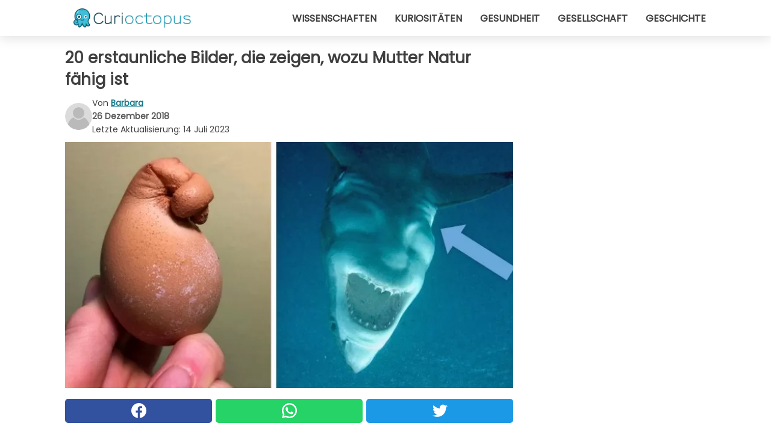

--- FILE ---
content_type: text/html; charset=utf-8
request_url: https://www.curioctopus.de/read/19576/20-erstaunliche-bilder-die-zeigen-wozu-mutter-natur-fahig-ist
body_size: 13975
content:
<!DOCTYPE html>
<html lang="de">
<head>
<meta http-equiv="Content-Type" content="text/html; charset=utf-8" />
<meta name="viewport" content="width=device-width, initial-scale=1.0">
<meta name="title" content="20 erstaunliche Bilder, die zeigen, wozu Mutter Natur fähig ist" />
<meta name="description" content="Niemand kann behaupten, 100% der Natur zu kennen. Wir leben in einer Welt in ständiger Evolution, in der Tiere und Pflanzen bereit sind, das zu verändern, was wir bisher als Norm betrachteten. Dies&#8230;" />
<meta property="og:description" content="Niemand kann behaupten, 100% der Natur zu kennen. Wir leben in einer Welt in ständiger Evolution, in der Tiere und Pflanzen bereit sind, das zu verändern, was wir bisher als Norm betrachteten. Dies&#8230;" />
<meta property="og:image" content="https://img.wtvideo.com/images/original/19576.jpg?v=1" />
<meta property="og:image:width" content="728" />
<meta property="og:image:height" content="400" />
<meta property="og:image:type" content="image/jpeg" />
<meta property="og:image:alt" content="20 erstaunliche Bilder, die zeigen, wozu Mutter Natur fähig ist" />
<meta name="twitter:card" content="summary_large_image" />
<meta name="twitter:title" content="20 erstaunliche Bilder, die zeigen, wozu Mutter Natur fähig ist" />
<meta name="twitter:description" content="Niemand kann behaupten, 100% der Natur zu kennen. Wir leben in einer Welt in ständiger Evolution, in der Tiere und Pflanzen bereit sind, das zu verändern, was wir bisher als Norm betrachteten. Dies&#8230;" />
<meta name="twitter:image" content="https://img.wtvideo.com/images/original/19576.jpg?v=1" />
<meta name="twitter:image:alt" content="20 erstaunliche Bilder, die zeigen, wozu Mutter Natur fähig ist" />
<meta property="og:type" content="article" />
<meta property="og:title" content="20 erstaunliche Bilder, die zeigen, wozu Mutter Natur fähig ist" />
<meta property="og:url" content="https://www.curioctopus.de/read/19576/20-erstaunliche-bilder-die-zeigen-wozu-mutter-natur-fahig-ist" />
<meta property="article:published_time" content="2018-12-26T09:00:00+00:00" />
<meta property="article:modified_time" content="2023-07-14T08:19:25+00:00" />
<meta property="article:publisher" content="https://www.facebook.com/Curioctopusde-503571013125286/" />
<meta property="article:author" content="Barbara" />
<link rel="canonical" href="https://www.curioctopus.de/read/19576/20-erstaunliche-bilder-die-zeigen-wozu-mutter-natur-fahig-ist" />
<link rel="alternate" hreflang="de" href="https://www.curioctopus.de/read/19576/20-erstaunliche-bilder-die-zeigen-wozu-mutter-natur-fahig-ist" />
<link rel="alternate" hreflang="it" href="https://www.curioctopus.it/read/19576/20-immagini-sorprendenti-che-mostrano-cio-di-cui-e-capace-madre-natura" />
<link rel="alternate" hreflang="nl" href="https://www.curioctopus.nl/read/19576/op-deze-20-plaatjes-zie-je-tot-welke-verrassingen-moeder-natuur-allemaal-in-staat-is" />
<link rel="alternate" hreflang="fr" href="https://www.curioctopus.fr/read/19576/20-images-etonnantes-qui-montrent-ce-dont-mere-nature-est-capable" />
<title>20 erstaunliche Bilder, die zeigen, wozu Mutter Natur fähig ist - Curioctopus.de</title>
<meta name="theme-color" content="#14798a">
<link rel="preload" as="font" href="https://cdn1.wtvideo.com/fonts/Poppins-latin.ttf" crossorigin>
<link rel="preload" as="font" href="https://cdn1.wtvideo.com/fonts/OpenSans-latin.ttf" crossorigin>
<link rel="preload" href="https://cdn1.wtvideo.com/css/main_new.min.css?v=2.7.3" as="style">
<link rel="stylesheet" href="https://cdn1.wtvideo.com/css/main_new.min.css?v=2.7.3">
<link rel="image_src" href="https://img.wtvideo.com/images/logo_9-s.png" />
<link rel="alternate" type="application/rss+xml" title="Curioctopus RSS Feed" href="https://www.curioctopus.de/feed/" />
<link rel="icon" href="https://img.wtvideo.com/images/favicon_cu.ico" />
<meta property="og:site_name" content="Curioctopus.de" />
<meta property="og:locale" content="de" />
<meta name="robots" content="max-image-preview:large">
<link rel="preconnect" href="https://cmp.inmobi.com" crossorigin />
<script type="delay" async=true>
(function() {
var host = window.location.hostname;
var element = document.createElement('script');
var firstScript = document.getElementsByTagName('script')[0];
var url = 'https://cmp.inmobi.com'
.concat('/choice/', 'X6HC_NQYG1mgp', '/', host, '/choice.js?tag_version=V3');
var uspTries = 0;
var uspTriesLimit = 3;
element.async = true;
element.type = 'text/javascript';
element.src = url;
firstScript.parentNode.insertBefore(element, firstScript);
function makeStub() {
var TCF_LOCATOR_NAME = '__tcfapiLocator';
var queue = [];
var win = window;
var cmpFrame;
function addFrame() {
var doc = win.document;
var otherCMP = !!(win.frames[TCF_LOCATOR_NAME]);
if (!otherCMP) {
if (doc.body) {
var iframe = doc.createElement('iframe');
iframe.style.cssText = 'display:none';
iframe.name = TCF_LOCATOR_NAME;
doc.body.appendChild(iframe);
} else {
setTimeout(addFrame, 5);
}
}
return !otherCMP;
}
function tcfAPIHandler() {
var gdprApplies;
var args = arguments;
if (!args.length) {
return queue;
} else if (args[0] === 'setGdprApplies') {
if (
args.length > 3 &&
args[2] === 2 &&
typeof args[3] === 'boolean'
) {
gdprApplies = args[3];
if (typeof args[2] === 'function') {
args[2]('set', true);
}
}
} else if (args[0] === 'ping') {
var retr = {
gdprApplies: gdprApplies,
cmpLoaded: false,
cmpStatus: 'stub'
};
if (typeof args[2] === 'function') {
args[2](retr);
}
} else {
if(args[0] === 'init' && typeof args[3] === 'object') {
args[3] = Object.assign(args[3], { tag_version: 'V3' });
}
queue.push(args);
}
}
function postMessageEventHandler(event) {
var msgIsString = typeof event.data === 'string';
var json = {};
try {
if (msgIsString) {
json = JSON.parse(event.data);
} else {
json = event.data;
}
} catch (ignore) {}
var payload = json.__tcfapiCall;
if (payload) {
window.__tcfapi(
payload.command,
payload.version,
function(retValue, success) {
var returnMsg = {
__tcfapiReturn: {
returnValue: retValue,
success: success,
callId: payload.callId
}
};
if (msgIsString) {
returnMsg = JSON.stringify(returnMsg);
}
if (event && event.source && event.source.postMessage) {
event.source.postMessage(returnMsg, '*');
}
},
payload.parameter
);
}
}
while (win) {
try {
if (win.frames[TCF_LOCATOR_NAME]) {
cmpFrame = win;
break;
}
} catch (ignore) {}
if (win === window.top) {
break;
}
win = win.parent;
}
if (!cmpFrame) {
addFrame();
win.__tcfapi = tcfAPIHandler;
win.addEventListener('message', postMessageEventHandler, false);
}
};
makeStub();
var uspStubFunction = function() {
var arg = arguments;
if (typeof window.__uspapi !== uspStubFunction) {
setTimeout(function() {
if (typeof window.__uspapi !== 'undefined') {
window.__uspapi.apply(window.__uspapi, arg);
}
}, 500);
}
};
var checkIfUspIsReady = function() {
uspTries++;
if (window.__uspapi === uspStubFunction && uspTries < uspTriesLimit) {
console.warn('USP is not accessible');
} else {
clearInterval(uspInterval);
}
};
if (typeof window.__uspapi === 'undefined') {
window.__uspapi = uspStubFunction;
var uspInterval = setInterval(checkIfUspIsReady, 6000);
}
})();
</script>
<script async delay="https://www.googletagmanager.com/gtag/js?id=G-567B9Q0YDE"></script>
<script type="delay">
window.dataLayer = window.dataLayer || [];
function gtag(){dataLayer.push(arguments);}
gtag('js', new Date());
gtag('config', 'G-567B9Q0YDE');
gtag('event', 'Web page view', {
'event_category': 'Page View',
'event_label': window.location.pathname,
'event_value': 1
});
</script>
<script delay="https://cdn.onesignal.com/sdks/OneSignalSDK.js" defer></script>
<script type="delay">
window.OneSignal = window.OneSignal || [];
OneSignal.push(function() {
OneSignal.init({
appId: "f6a505e5-aaca-4d98-b0ec-eef32e220995",
});
});
</script>
<script type="application/ld+json">
{"@context":"https://schema.org","@type":"NewsArticle","inLanguage":"de_DE","headline":"20 erstaunliche Bilder, die zeigen, wozu Mutter Natur f\u00e4hig ist","keywords":["Tiere","Kurios","Natur"],"description":"Niemand kann behaupten, 100% der Natur zu kennen. Wir leben in einer Welt in st\u00e4ndiger Evolution, in der Tiere und Pflanzen bereit sind, das zu ver\u00e4ndern, was wir bisher als &quot;Norm&quot; betrachteten. Dies f\u00fchrt zu\u00a0neuen bizarren Ausnahmen. Deshalb ist die Natur so \u00fcberraschend und gleichzeitig unverst\u00e4ndlich! Was wir Ihnen zeigen werden, sind 20 spektakul\u00e4re Bilder, die Ihnen eine weitere unbekannte Seite von Mutter Natur zeigen werden. ","articleBody":"1. Ein sch\u00f6nes Exemplar von &quot;Schmetterlingsglasfl\u00fcgeln&quot;. 2. Die Mottenorchidee hat sch\u00f6ne Farbt\u00f6ne. 3. Ziegen in Marokko haben gelernt, auf B\u00e4ume zu klettern, um ihre Fr\u00fcchte zu essen. 4. Haie haben Eier verschiedener Formen. Dies ist ein Beispiel. 5. Eine gefrorene Blase! 6. In dieser Muschel wurde eine kleine Krabbe gefunden. 7. Das Einweichen des Eies in Essig f\u00fcr etwa zwei Tage wird diese Ergebnisse liefern! 8. Ein sehr seltsames H\u00fchnerei. In der Regel f\u00fchrt Stress oder Krankheit dazu, dass die Hennen Eier mit anderen Formen oder Pigmentierungen als \u00fcblich legen. 9. Eine Insel auf den Bahamas ist von Wildschweinen bewohnt, weshalb sie Pig Beach genannt wird. 10. Eine Eidechse mit einer wirklich seltsamen Form. 11. Dinoflagellate sind ein besonderer Seetang, der dem Meer der Malediven diesen Effekt verleiht. 12. Im Amazonasgebiet trinken Schmetterlinge und andere Insekten die Tr\u00e4nen von Kaimanen und Schildkr\u00f6ten... 13. Kannst du das fiese Gesicht auf dem Bauch dieses Haies sehen? 14. Eine andere Art von Haieiern... 15. So sieht ein gekochtes Pinguin-Ei aus. 16. Wer sagt, dass Krabben nicht s\u00fc\u00df sind? 17. Diese H\u00fchnerart, die als &quot;Indonesisches schwarzes Huhn&quot; bekannt ist, bleibt v\u00f6llig schwarz. 18. Okenite sind Mineralien, die Kristalle bilden, die so zart sind, dass sie wie Wattekugeln aussehen. 19. &quot;Eishaar&quot; ist ein Ph\u00e4nomen, das sich an Baumst\u00e4mmen in Gegenwart bestimmter Pilze bildet. 20. Eine seltsame Pigmentierung in den H\u00fchnereiern, die wahrscheinlich auf Stress zur\u00fcckzuf\u00fchren ist. Welches dieser Bilder hat dich am meisten &uuml;berrascht? Lasst es uns in den Kommentaren wissen!","url":"https://www.curioctopus.de/read/19576/20-erstaunliche-bilder-die-zeigen-wozu-mutter-natur-fahig-ist","datePublished":"2018-12-26T09:00:00+00:00","dateModified":"2023-07-14T08:19:25+00:00","mainEntityOfPage":{"@type":"WebPage","@id":"https://www.curioctopus.de/read/19576/20-erstaunliche-bilder-die-zeigen-wozu-mutter-natur-fahig-ist"},"image":{"@type":"ImageObject","url":"https://img.wtvideo.com/images/original/19576.jpg?v=1","name":"20 erstaunliche Bilder, die zeigen, wozu Mutter Natur f\u00e4hig ist","caption":"20 erstaunliche Bilder, die zeigen, wozu Mutter Natur f\u00e4hig ist","author":{"@type":"Person","name":"Barbara"},"width":"728","height":"400"},"author":{"@type":"Person","@id":"https://www.curioctopus.de/author/barbara","name":"Barbara","url":"https://www.curioctopus.de/author/barbara"},"publisher":{"@type":"NewsMediaOrganization ","name":"Curioctopus","url":"https://www.curioctopus.de","logo":{"@type":"ImageObject","url":"https://img.wtvideo.com/images/logo_9-s.png"},"sameAs":["https://www.facebook.com/Curioctopusde-503571013125286/"],"correctionsPolicy":"https://www.curioctopus.de/correction-policy","verificationFactCheckingPolicy":"https://www.curioctopus.de/fact-check-policy","publishingPrinciples":"https://www.curioctopus.de/editorial","ownershipFundingInfo":"https://www.curioctopus.de/ownership"}} </script>
<script type="application/ld+json">
[{"@context":"https://schema.org","@type":"BreadcrumbList","itemListElement":[{"@type":"ListItem","position":1,"name":"HOME","item":"https://www.curioctopus.de"},{"@type":"ListItem","position":2,"name":"Tiere","item":"https://www.curioctopus.de/kategorie/tiere"},{"@type":"ListItem","position":3,"name":"20 erstaunliche Bilder, die zeigen, wozu Mutter Natur f\u00e4hig ist"}]},{"@context":"https://schema.org","@type":"BreadcrumbList","itemListElement":[{"@type":"ListItem","position":1,"name":"HOME","item":"https://www.curioctopus.de"},{"@type":"ListItem","position":2,"name":"Kurios","item":"https://www.curioctopus.de/kategorie/kurios"},{"@type":"ListItem","position":3,"name":"20 erstaunliche Bilder, die zeigen, wozu Mutter Natur f\u00e4hig ist"}]},{"@context":"https://schema.org","@type":"BreadcrumbList","itemListElement":[{"@type":"ListItem","position":1,"name":"HOME","item":"https://www.curioctopus.de"},{"@type":"ListItem","position":2,"name":"Natur","item":"https://www.curioctopus.de/kategorie/natur"},{"@type":"ListItem","position":3,"name":"20 erstaunliche Bilder, die zeigen, wozu Mutter Natur f\u00e4hig ist"}]}] </script>
</head>
<body class="theme-curio">
<div id="scroll-progress-bar"></div>
<script>
function runScripts(){for(var e=document.querySelectorAll("script"),t=0;t<e.length;t++){var r=e[t];if("delay"==r.getAttribute("type"))try{var a=document.createElement("script");a.type="text/javascript",a.text=r.text,document.head.appendChild(a),r.parentNode&&r.parentNode.removeChild(r)}catch(n){console.error(n)}else if(r.hasAttribute("delay"))try{r.src=r.getAttribute("delay")}catch(i){console.error(i)}}for(var c=document.querySelectorAll("iframe[delay]"),t=0;t<c.length;t++)try{var o=c[t];o.src=o.getAttribute("delay")}catch(l){console.error(l)}}document.addEventListener("DOMContentLoaded",function(){if(window.setTimeout){var e=["click","keydown","scroll"],t=setTimeout(runScripts,3500);function r(){runScripts(),clearTimeout(t);for(var a=0;a<e.length;a++){var n=e[a];window.removeEventListener(n,r,{passive:!0})}}for(var a=0;a<e.length;a++){var n=e[a];window.addEventListener(n,r,{passive:!0})}}else runScripts()});
</script>
<script>
function displayMenu(){document.getElementById("menu-aside").classList.toggle("show"),document.getElementById("menu-aside-toggler").classList.toggle("show")}
</script>
<nav>
<div class="column-layout pad">
<div class="content">
<button id="menu-aside-toggler" class="" onclick="displayMenu()" aria-label="Toggle categories menu">
<svg data-toggle="close" tabindex="-1" width="20" height="17" viewBox="0 0 20 17" fill="none" xmlns="http://www.w3.org/2000/svg">
<svg width="20" height="17" viewBox="0 0 20 17" fill="none" xmlns="http://www.w3.org/2000/svg">
<path d="M18.4673 2.90325C19.1701 2.2395 19.1701 1.16156 18.4673 0.497813C17.7645 -0.165938 16.6231 -0.165938 15.9203 0.497813L10 6.09456L4.07403 0.503123C3.37123 -0.160628 2.22989 -0.160628 1.5271 0.503123C0.824301 1.16687 0.824301 2.24481 1.5271 2.90856L7.45307 8.5L1.53272 14.0967C0.829923 14.7605 0.829923 15.8384 1.53272 16.5022C2.23551 17.1659 3.37685 17.1659 4.07965 16.5022L10 10.9054L15.926 16.4969C16.6288 17.1606 17.7701 17.1606 18.4729 16.4969C19.1757 15.8331 19.1757 14.7552 18.4729 14.0914L12.5469 8.5L18.4673 2.90325Z" fill="#3F3F3F"/>
</svg>
</svg>
<svg data-toggle="open" width="20" height="17" viewBox="0 0 20 17" fill="none" xmlns="http://www.w3.org/2000/svg">
<rect width="20" height="3" fill="#3F3F3F"/>
<rect y="7" width="20" height="3" fill="#3F3F3F"/>
<rect y="14" width="20" height="3" fill="#3F3F3F"/>
</svg>
</button>
<div id="menu-aside" class="categories-mobile">
<ul>
<li class="">
<a href="/section/wissenschaften">Wissenschaften</a>
</li>
<li class="">
<a href="/section/kuriositaten">Kuriositäten</a>
</li>
<li class="">
<a href="/section/gesundheit">Gesundheit</a>
</li>
<li class="">
<a href="/section/gesellschaft">Gesellschaft</a>
</li>
<li class="">
<a href="/section/geschichte">Geschichte</a>
</li>
</ul>
</div>
<a class="logo-img" href="/">
<img width="194" height="32" src="https://img.wtvideo.com/images/logo_9-s.png" alt="logo">
</a>
<ul class="categories">
<li class="cat">
<a href="/section/wissenschaften">Wissenschaften</a>
</li>
<li class="cat">
<a href="/section/kuriositaten">Kuriositäten</a>
</li>
<li class="cat">
<a href="/section/gesundheit">Gesundheit</a>
</li>
<li class="cat">
<a href="/section/gesellschaft">Gesellschaft</a>
</li>
<li class="cat">
<a href="/section/geschichte">Geschichte</a>
</li>
</ul>
</div>
</div>
</nav>
<main>
<div class="column-layout">
<div class="content">
<div class="left-column">
<div id="articles-wrapper">
<article data-idx="-1">
<h1 class="main-title">20 erstaunliche Bilder, die zeigen, wozu Mutter Natur fähig ist</h1>
<div class="info">
<svg class="author-img" width="75" height="75" viewBox="0 0 24 24" fill="none" xmlns="http://www.w3.org/2000/svg">
<path d="M24 12C24 18.6274 18.6274 24 12 24C5.37258 24 0 18.6274 0 12C0 5.37258 5.37258 0 12 0C18.6274 0 24 5.37258 24 12Z" fill="#DBDBDB"></path>
<path d="M2.51635 19.3535C3.41348 14.9369 7.31851 11.6128 11.9999 11.6128C16.6814 11.6128 20.5865 14.9369 21.4835 19.3536C19.2882 22.1808 15.8565 24 12 24C8.14339 24 4.71169 22.1807 2.51635 19.3535Z" fill="#BABABA"></path>
<path d="M18 9C18 12.3137 15.3137 15 12 15C8.68627 15 5.99998 12.3137 5.99998 9C5.99998 5.68629 8.68627 3 12 3C15.3137 3 18 5.68629 18 9Z" fill="#DBDBDB"></path>
<path d="M17.0323 8.90311C17.0323 11.6823 14.7792 13.9354 12 13.9354C9.22077 13.9354 6.96775 11.6823 6.96775 8.90311C6.96775 6.12387 9.22077 3.87085 12 3.87085C14.7792 3.87085 17.0323 6.12387 17.0323 8.90311Z" fill="#BABABA"></path>
</svg>
<div class="author">
<span class="from">von</span>&#160;<a class="author-name" href="/author/barbara">Barbara</a>
<div style="display: flex; flex-wrap: wrap; flex-direction: column;">
<p class="date">26 Dezember 2018</p>
<p style="margin: 0;">Letzte Aktualisierung: <span>14 Juli 2023</span></p>
</div>
</div>
</div>
<div class="img-wrapper">
<img src="https://img.wtvideo.com/images/original/19576.jpg?v=1" alt="20 erstaunliche Bilder, die zeigen, wozu Mutter Natur fähig ist" width="728" height="400">
</div>
<div>
<div class="social-share-container top">
<a 
class="social-share facebook"
href="https://www.facebook.com/sharer/sharer.php?u=https://www.curioctopus.de/read/19576/20-erstaunliche-bilder-die-zeigen-wozu-mutter-natur-fahig-ist"
target="_blank"
rel="noopener"
>
<svg viewBox="0 0 24 24" fill="none" xmlns="http://www.w3.org/2000/svg"><title>Share us on Facebook</title><g clip-path="url(#clip0_276_3019)"><path d="M12 0C5.373 0 0 5.373 0 12C0 18.016 4.432 22.984 10.206 23.852V15.18H7.237V12.026H10.206V9.927C10.206 6.452 11.899 4.927 14.787 4.927C16.17 4.927 16.902 5.03 17.248 5.076V7.829H15.278C14.052 7.829 13.624 8.992 13.624 10.302V12.026H17.217L16.73 15.18H13.624V23.877C19.481 23.083 24 18.075 24 12C24 5.373 18.627 0 12 0Z" fill="white"/></g><defs><clipPath id="clip0_276_3019"><rect width="24" height="24" fill="white"/></clipPath></defs></svg>
<span>Auf Facebook teilen</span>
</a>
<a
class="social-share whatsapp"
href="https://api.whatsapp.com/send?text=https://www.curioctopus.de/read/19576/20-erstaunliche-bilder-die-zeigen-wozu-mutter-natur-fahig-ist"
target="_blank"
rel="noopener"
>
<svg viewBox="0 0 20 20" fill="none" xmlns="http://www.w3.org/2000/svg"><title>Share us on WhatsApp</title><path d="M10.0117 0C4.50572 0 0.0234844 4.47837 0.0214844 9.98438C0.0204844 11.7444 0.481469 13.4626 1.35547 14.9766L0 20L5.23242 18.7637C6.69142 19.5597 8.33386 19.9775 10.0059 19.9785H10.0098C15.5148 19.9785 19.995 15.4991 19.998 9.99414C20 7.32514 18.9622 4.81573 17.0762 2.92773C15.1902 1.04073 12.6837 0.001 10.0117 0ZM10.0098 2C12.1458 2.001 14.1531 2.8338 15.6621 4.3418C17.1711 5.8518 18 7.85819 17.998 9.99219C17.996 14.3962 14.4138 17.9785 10.0078 17.9785C8.67481 17.9775 7.35441 17.6428 6.19141 17.0078L5.51758 16.6406L4.77344 16.8164L2.80469 17.2812L3.28516 15.4961L3.50195 14.6953L3.08789 13.9766C2.38989 12.7686 2.02048 11.3874 2.02148 9.98438C2.02348 5.58238 5.60677 2 10.0098 2ZM6.47656 5.375C6.30956 5.375 6.03955 5.4375 5.81055 5.6875C5.58155 5.9365 4.93555 6.53958 4.93555 7.76758C4.93555 8.99558 5.83008 10.1826 5.95508 10.3496C6.07908 10.5156 7.68175 13.1152 10.2188 14.1152C12.3268 14.9462 12.7549 14.7822 13.2129 14.7402C13.6709 14.6992 14.6904 14.1377 14.8984 13.5547C15.1064 12.9717 15.1069 12.4702 15.0449 12.3672C14.9829 12.2632 14.8164 12.2012 14.5664 12.0762C14.3174 11.9512 13.0903 11.3486 12.8613 11.2656C12.6323 11.1826 12.4648 11.1406 12.2988 11.3906C12.1328 11.6406 11.6558 12.2012 11.5098 12.3672C11.3638 12.5342 11.2188 12.5566 10.9688 12.4316C10.7188 12.3056 9.91494 12.0414 8.96094 11.1914C8.21894 10.5304 7.71827 9.71484 7.57227 9.46484C7.42727 9.21584 7.55859 9.07908 7.68359 8.95508C7.79559 8.84308 7.93164 8.66358 8.05664 8.51758C8.18064 8.37158 8.22364 8.26756 8.30664 8.10156C8.38964 7.93556 8.34716 7.78906 8.28516 7.66406C8.22316 7.53906 7.73763 6.3065 7.51562 5.8125C7.32862 5.3975 7.13113 5.38786 6.95312 5.38086C6.80813 5.37486 6.64256 5.375 6.47656 5.375Z" fill="white"/></svg>
</a>
<a
class="social-share twitter"
href="https://twitter.com/share?url=https://www.curioctopus.de/read/19576/20-erstaunliche-bilder-die-zeigen-wozu-mutter-natur-fahig-ist"
target="_blank"
rel="noopener"
>
<svg width="50" height="50" viewBox="0 0 24 24" fill="none" xmlns="http://www.w3.org/2000/svg"><title>Find us on Twitter</title><path d="M24 4.30078C23.1016 4.69922 22.1992 5 21.1992 5.10156C22.1992 4.5 23 3.5 23.3984 2.39844C22.3984 3 21.3984 3.39844 20.3008 3.60156C19.3008 2.60156 18 2 16.6016 2C13.8984 2 11.6992 4.19922 11.6992 6.89844C11.6992 7.30078 11.6992 7.69922 11.8008 8C7.69922 7.80078 4.10156 5.89844 1.69922 2.89844C1.19922 3.60156 1 4.5 1 5.39844C1 7.10156 1.89844 8.60156 3.19922 9.5C2.39844 9.39844 1.60156 9.19922 1 8.89844C1 8.89844 1 8.89844 1 9C1 11.3984 2.69922 13.3984 4.89844 13.8008C4.5 13.8984 4.10156 14 3.60156 14C3.30078 14 3 14 2.69922 13.8984C3.30078 15.8984 5.10156 17.3008 7.30078 17.3008C5.60156 18.6016 3.5 19.3984 1.19922 19.3984C0.800781 19.3984 0.398438 19.3984 0 19.3008C2.19922 20.6992 4.80078 21.5 7.5 21.5C16.6016 21.5 21.5 14 21.5 7.5C21.5 7.30078 21.5 7.10156 21.5 6.89844C22.5 6.19922 23.3008 5.30078 24 4.30078Z" fill="white"/></svg>
</a>
</div>
</div>
<p>Niemand kann behaupten, 100% der Natur zu kennen. Wir leben in einer Welt in ständiger Evolution, in der Tiere und Pflanzen bereit sind, das zu verändern, was wir bisher als "Norm" betrachteten. Dies führt zu neuen bizarren Ausnahmen. Deshalb ist die Natur so überraschend und gleichzeitig unverständlich! Was wir Ihnen zeigen werden, sind 20 spektakuläre Bilder, die Ihnen eine weitere unbekannte Seite von Mutter Natur zeigen werden. </p> <h2>1. Ein schönes Exemplar von "Schmetterlingsglasflügeln"</h2>
<div class="img-wrapper">
<img loading="lazy" src="https://img.wtvideo.com/images/article/list/19576_1.jpg?v=1" alt="1. Ein schönes Exemplar von &quot;Schmetterlingsglasflügeln&quot;" width="500" height="386" />
</div>
<p class="img-credit">
<small>
<span><a href="https://www.flickr.com/photos/e3000/1561440998" target="_blank" rel="nofollow noopener">Eddy Van 3000/Flickr</a></span>
</small>
</p>
<h2>2. Die Mottenorchidee hat schöne Farbtöne</h2>
<div class="img-wrapper">
<img loading="lazy" src="https://img.wtvideo.com/images/article/list/19576_2.jpg?v=1" alt="2. Die Mottenorchidee hat schöne Farbtöne" width="728" height="983" />
</div>
<p class="img-credit">
<small>
<span><a href="https://www.reddit.com/r/Pareidolia/comments/62e4t6/moth_orchid_looks_like_a_bird/" target="_blank" rel="nofollow noopener">mybustersword/Reddit</a></span>
</small>
</p>
<h2>3. Ziegen in Marokko haben gelernt, auf Bäume zu klettern, um ihre Früchte zu essen</h2>
<div class="img-wrapper">
<img loading="lazy" src="https://img.wtvideo.com/images/article/list/19576_3.jpg?v=1" alt="3. Ziegen in Marokko haben gelernt, auf Bäume zu klettern, um ihre Früchte zu essen" width="500" height="333" />
</div>
<p class="img-credit">
<small>
<span><a href="https://www.flickr.com/photos/xavier33300/9124156847" target="_blank" rel="nofollow noopener">www.twin-loc.fr/Flickr</a></span>
</small>
</p>
<h2>4. Haie haben Eier verschiedener Formen. Dies ist ein Beispiel</h2>
<div class="img-wrapper">
<img loading="lazy" src="https://img.wtvideo.com/images/article/list/19576_4.jpg?v=1" alt="4. Haie haben Eier verschiedener Formen. Dies ist ein Beispiel" width="500" height="333" />
</div>
<p class="img-credit">
<small>
<span><a href="https://www.flickr.com/photos/minicooper93402/4992055747" target="_blank" rel="nofollow noopener">devra/Flickr</a></span>
</small>
</p>
<h2>5. Eine gefrorene Blase!</h2>
<div class="img-wrapper">
<img loading="lazy" src="https://img.wtvideo.com/images/article/list/19576_5.jpg?v=1" alt="5. Eine gefrorene Blase!" width="728" height="485" />
</div>
<p class="img-credit">
<small>
<span><a href="https://pixabay.com/en/soap-bubbles-frozen-frost-2013986/" target="_blank" rel="nofollow noopener">Pixabay</a></span>
</small>
</p>
<h2>6. In dieser Muschel wurde eine kleine Krabbe gefunden</h2>
<div class="img-wrapper">
<img loading="lazy" src="https://img.wtvideo.com/images/article/list/19576_6.jpg?v=1" alt="6. In dieser Muschel wurde eine kleine Krabbe gefunden" width="728" height="970" />
</div>
<p class="img-credit">
<small>
<span><a href="https://www.reddit.com/r/mildlyinteresting/comments/4vcddt/my_mussel_contained_a_tiny_halfeaten_crab/" target="_blank" rel="nofollow noopener">jaredjeya/Reddit</a></span>
</small>
</p>
<h2>7. Das Einweichen des Eies in Essig für etwa zwei Tage wird diese Ergebnisse liefern!</h2>
<div class="img-wrapper">
<img loading="lazy" src="https://img.wtvideo.com/images/article/list/19576_7.jpg?v=1" alt="7. Das Einweichen des Eies in Essig für etwa zwei Tage wird diese Ergebnisse liefern!" width="433" height="431" />
</div>
<p class="img-credit">
<small>
<span><a href="https://www.reddit.com/r/WeirdEggs/comments/8eggmu/my_sister_started_a_farmette_in_iowa_and_likes_to/?utm_content=comments&utm_medium=browse&utm_source=reddit&utm_name=WeirdEggs" target="_blank" rel="nofollow noopener">fayepaige/Reddit</a></span>
</small>
</p>
<h2>8. Ein sehr seltsames Hühnerei. In der Regel führt Stress oder Krankheit dazu, dass die Hennen Eier mit anderen Formen oder Pigmentierungen als üblich legen</h2>
<div class="img-wrapper">
<img loading="lazy" src="https://img.wtvideo.com/images/article/list/19576_8.jpg?v=1" alt="8. Ein sehr seltsames Hühnerei. In der Regel führt Stress oder Krankheit dazu, dass die Hennen Eier mit anderen Formen oder Pigmentierungen als üblich legen" width="728" height="970" />
</div>
<p class="img-credit">
<small>
<span><a href="https://www.reddit.com/r/mildlyinteresting/comments/80y8cl/one_of_my_mothers_chickens_laid_an_egg_and_tied/" target="_blank" rel="nofollow noopener">chickenwrangler45/Reddit</a></span>
</small>
</p>
<h2>9. Eine Insel auf den Bahamas ist von Wildschweinen bewohnt, weshalb sie Pig Beach genannt wird</h2>
<div class="img-wrapper">
<img loading="lazy" src="https://img.wtvideo.com/images/article/list/19576_9.jpg?v=1" alt="9. Eine Insel auf den Bahamas ist von Wildschweinen bewohnt, weshalb sie Pig Beach genannt wird" width="728" height="487" />
</div>
<p class="img-credit">
<small>
<span><a href="https://www.pexels.com/photo/white-and-gray-bird-on-the-bag-of-brown-and-black-pig-swimming-on-the-beach-during-daytime-66258/" target="_blank" rel="nofollow noopener">Pexels</a></span>
</small>
</p>
<h2>10. Eine Eidechse mit einer wirklich seltsamen Form</h2>
<div class="img-wrapper">
<img loading="lazy" src="https://img.wtvideo.com/images/article/list/19576_10.jpg?v=1" alt="10. Eine Eidechse mit einer wirklich seltsamen Form" width="728" height="546" />
</div>
<p class="img-credit">
<small>
<span><a href="https://imgur.com/a/4wMQt" target="_blank" rel="nofollow noopener">Imgur</a></span>
</small>
</p>
<h2>11. Dinoflagellate sind ein besonderer Seetang, der dem Meer der Malediven diesen Effekt verleiht</h2>
<div class="media-wrapper no-quote embed " align="center" style="">
<blockquote class="instagram-media" data-instgrm-permalink="https://www.instagram.com/p/Bggr-HwnCQs/?utm_source=ig_embed&utm_medium=loading" data-instgrm-version="12" style=" background:#FFF; border:0; border-radius:3px; box-shadow:0 0 1px 0 rgba(0,0,0,0.5),0 1px 10px 0 rgba(0,0,0,0.15); margin: 1px; max-width:540px; min-width:326px; padding:0; width:99.375%; width:-webkit-calc(100% - 2px); width:calc(100% - 2px);"><div style="padding:16px;"> <a href="https://www.instagram.com/p/Bggr-HwnCQs/?utm_source=ig_embed&utm_medium=loading" style=" background:#FFFFFF; line-height:0; padding:0 0; text-align:center; text-decoration:none; width:100%;" target="_blank"> <div style=" display: flex; flex-direction: row; align-items: center;"> <div style="background-color: #F4F4F4; border-radius: 50%; flex-grow: 0; height: 40px; margin-right: 14px; width: 40px;"></div> <div style="display: flex; flex-direction: column; flex-grow: 1; justify-content: center;"> <div style=" background-color: #F4F4F4; border-radius: 4px; flex-grow: 0; height: 14px; margin-bottom: 6px; width: 100px;"></div> <div style=" background-color: #F4F4F4; border-radius: 4px; flex-grow: 0; height: 14px; width: 60px;"></div></div></div><div style="padding: 19% 0;"></div><div style="display:block; height:50px; margin:0 auto 12px; width:50px;"><svg width="50px" height="50px" viewBox="0 0 60 60" version="1.1" xmlns="https://www.w3.org/2000/svg" xmlns:xlink="https://www.w3.org/1999/xlink"><g stroke="none" stroke-width="1" fill="none" fill-rule="evenodd"><g transform="translate(-511.000000, -20.000000)" fill="#000000"><g><path d="M556.869,30.41 C554.814,30.41 553.148,32.076 553.148,34.131 C553.148,36.186 554.814,37.852 556.869,37.852 C558.924,37.852 560.59,36.186 560.59,34.131 C560.59,32.076 558.924,30.41 556.869,30.41 M541,60.657 C535.114,60.657 530.342,55.887 530.342,50 C530.342,44.114 535.114,39.342 541,39.342 C546.887,39.342 551.658,44.114 551.658,50 C551.658,55.887 546.887,60.657 541,60.657 M541,33.886 C532.1,33.886 524.886,41.1 524.886,50 C524.886,58.899 532.1,66.113 541,66.113 C549.9,66.113 557.115,58.899 557.115,50 C557.115,41.1 549.9,33.886 541,33.886 M565.378,62.101 C565.244,65.022 564.756,66.606 564.346,67.663 C563.803,69.06 563.154,70.057 562.106,71.106 C561.058,72.155 560.06,72.803 558.662,73.347 C557.607,73.757 556.021,74.244 553.102,74.378 C549.944,74.521 548.997,74.552 541,74.552 C533.003,74.552 532.056,74.521 528.898,74.378 C525.979,74.244 524.393,73.757 523.338,73.347 C521.94,72.803 520.942,72.155 519.894,71.106 C518.846,70.057 518.197,69.06 517.654,67.663 C517.244,66.606 516.755,65.022 516.623,62.101 C516.479,58.943 516.448,57.996 516.448,50 C516.448,42.003 516.479,41.056 516.623,37.899 C516.755,34.978 517.244,33.391 517.654,32.338 C518.197,30.938 518.846,29.942 519.894,28.894 C520.942,27.846 521.94,27.196 523.338,26.654 C524.393,26.244 525.979,25.756 528.898,25.623 C532.057,25.479 533.004,25.448 541,25.448 C548.997,25.448 549.943,25.479 553.102,25.623 C556.021,25.756 557.607,26.244 558.662,26.654 C560.06,27.196 561.058,27.846 562.106,28.894 C563.154,29.942 563.803,30.938 564.346,32.338 C564.756,33.391 565.244,34.978 565.378,37.899 C565.522,41.056 565.552,42.003 565.552,50 C565.552,57.996 565.522,58.943 565.378,62.101 M570.82,37.631 C570.674,34.438 570.167,32.258 569.425,30.349 C568.659,28.377 567.633,26.702 565.965,25.035 C564.297,23.368 562.623,22.342 560.652,21.575 C558.743,20.834 556.562,20.326 553.369,20.18 C550.169,20.033 549.148,20 541,20 C532.853,20 531.831,20.033 528.631,20.18 C525.438,20.326 523.257,20.834 521.349,21.575 C519.376,22.342 517.703,23.368 516.035,25.035 C514.368,26.702 513.342,28.377 512.574,30.349 C511.834,32.258 511.326,34.438 511.181,37.631 C511.035,40.831 511,41.851 511,50 C511,58.147 511.035,59.17 511.181,62.369 C511.326,65.562 511.834,67.743 512.574,69.651 C513.342,71.625 514.368,73.296 516.035,74.965 C517.703,76.634 519.376,77.658 521.349,78.425 C523.257,79.167 525.438,79.673 528.631,79.82 C531.831,79.965 532.853,80.001 541,80.001 C549.148,80.001 550.169,79.965 553.369,79.82 C556.562,79.673 558.743,79.167 560.652,78.425 C562.623,77.658 564.297,76.634 565.965,74.965 C567.633,73.296 568.659,71.625 569.425,69.651 C570.167,67.743 570.674,65.562 570.82,62.369 C570.966,59.17 571,58.147 571,50 C571,41.851 570.966,40.831 570.82,37.631"></path></g></g></g></svg></div><div style="padding-top: 8px;"> <div style=" color:#3897f0; font-family:Arial,sans-serif; font-size:14px; font-style:normal; font-weight:550; line-height:18px;"> Visualizza questo post su Instagram</div></div><div style="padding: 12.5% 0;"></div> <div style="display: flex; flex-direction: row; margin-bottom: 14px; align-items: center;"><div> <div style="background-color: #F4F4F4; border-radius: 50%; height: 12.5px; width: 12.5px; transform: translateX(0px) translateY(7px);"></div> <div style="background-color: #F4F4F4; height: 12.5px; transform: rotate(-45deg) translateX(3px) translateY(1px); width: 12.5px; flex-grow: 0; margin-right: 14px; margin-left: 2px;"></div> <div style="background-color: #F4F4F4; border-radius: 50%; height: 12.5px; width: 12.5px; transform: translateX(9px) translateY(-18px);"></div></div><div style="margin-left: 8px;"> <div style=" background-color: #F4F4F4; border-radius: 50%; flex-grow: 0; height: 20px; width: 20px;"></div> <div style=" width: 0; height: 0; border-top: 2px solid transparent; border-left: 6px solid #f4f4f4; border-bottom: 2px solid transparent; transform: translateX(16px) translateY(-4px) rotate(30deg)"></div></div><div style="margin-left: auto;"> <div style=" width: 0px; border-top: 8px solid #F4F4F4; border-right: 8px solid transparent; transform: translateY(16px);"></div> <div style=" background-color: #F4F4F4; flex-grow: 0; height: 12px; width: 16px; transform: translateY(-4px);"></div> <div style=" width: 0; height: 0; border-top: 8px solid #F4F4F4; border-left: 8px solid transparent; transform: translateY(-4px) translateX(8px);"></div></div></div> <div style="display: flex; flex-direction: column; flex-grow: 1; justify-content: center; margin-bottom: 24px;"> <div style=" background-color: #F4F4F4; border-radius: 4px; flex-grow: 0; height: 14px; margin-bottom: 6px; width: 224px;"></div> <div style=" background-color: #F4F4F4; border-radius: 4px; flex-grow: 0; height: 14px; width: 144px;"></div></div></a><p style=" color:#c9c8cd; font-family:Arial,sans-serif; font-size:14px; line-height:17px; margin-bottom:0; margin-top:8px; overflow:hidden; padding:8px 0 7px; text-align:center; text-overflow:ellipsis; white-space:nowrap;"><a href="https://www.instagram.com/p/Bggr-HwnCQs/?utm_source=ig_embed&utm_medium=loading" style=" color:#c9c8cd; font-family:Arial,sans-serif; font-size:14px; font-style:normal; font-weight:normal; line-height:17px; text-decoration:none;" target="_blank">Un post condiviso da Visit Maldives (@visitmaldives)</a> in data: <time style=" font-family:Arial,sans-serif; font-size:14px; line-height:17px;" datetime="2018-03-19T16:00:47+00:00">Mar 19, 2018 at 9:00 PDT</time></p></div></blockquote> </div>
<h2>12. Im Amazonasgebiet trinken Schmetterlinge und andere Insekten die Tränen von Kaimanen und Schildkröten...</h2>
<div class="img-wrapper">
<img loading="lazy" src="https://img.wtvideo.com/images/article/list/19576_12.jpg?v=1" alt="12. Im Amazonasgebiet trinken Schmetterlinge und andere Insekten die Tränen von Kaimanen und Schildkröten..." width="960" height="720" />
</div>
<p class="img-credit">
<small>
<span><a href="https://www.facebook.com/theroyalsociety/photos/a.226563057376237/1637517382947457/?type=3&theater" target="_blank" rel="nofollow noopener"> The Royal Society/Facebook</a></span>
</small>
</p>
<h2>13. Kannst du das fiese Gesicht auf dem Bauch dieses Haies sehen?</h2>
<div class="media-wrapper no-quote embed " align="center" style="">
<blockquote class="instagram-media" data-instgrm-permalink="https://www.instagram.com/p/BnvosfonmZt/?utm_source=ig_embed&utm_campaign=loading" data-instgrm-version="13" style=" background:#FFF; border:0; border-radius:3px; box-shadow:0 0 1px 0 rgba(0,0,0,0.5),0 1px 10px 0 rgba(0,0,0,0.15); margin: 1px; max-width:540px; min-width:326px; padding:0; width:99.375%; width:-webkit-calc(100% - 2px); width:calc(100% - 2px);"><div style="padding:16px;"> <a href="https://www.instagram.com/p/BnvosfonmZt/?utm_source=ig_embed&utm_campaign=loading" style=" background:#FFFFFF; line-height:0; padding:0 0; text-align:center; text-decoration:none; width:100%;" target="_blank"> <div style=" display: flex; flex-direction: row; align-items: center;"> <div style="background-color: #F4F4F4; border-radius: 50%; flex-grow: 0; height: 40px; margin-right: 14px; width: 40px;"></div> <div style="display: flex; flex-direction: column; flex-grow: 1; justify-content: center;"> <div style=" background-color: #F4F4F4; border-radius: 4px; flex-grow: 0; height: 14px; margin-bottom: 6px; width: 100px;"></div> <div style=" background-color: #F4F4F4; border-radius: 4px; flex-grow: 0; height: 14px; width: 60px;"></div></div></div><div style="padding: 19% 0;"></div> <div style="display:block; height:50px; margin:0 auto 12px; width:50px;"><svg width="50px" height="50px" viewBox="0 0 60 60" version="1.1" xmlns="https://www.w3.org/2000/svg" xmlns:xlink="https://www.w3.org/1999/xlink"><g stroke="none" stroke-width="1" fill="none" fill-rule="evenodd"><g transform="translate(-511.000000, -20.000000)" fill="#000000"><g><path d="M556.869,30.41 C554.814,30.41 553.148,32.076 553.148,34.131 C553.148,36.186 554.814,37.852 556.869,37.852 C558.924,37.852 560.59,36.186 560.59,34.131 C560.59,32.076 558.924,30.41 556.869,30.41 M541,60.657 C535.114,60.657 530.342,55.887 530.342,50 C530.342,44.114 535.114,39.342 541,39.342 C546.887,39.342 551.658,44.114 551.658,50 C551.658,55.887 546.887,60.657 541,60.657 M541,33.886 C532.1,33.886 524.886,41.1 524.886,50 C524.886,58.899 532.1,66.113 541,66.113 C549.9,66.113 557.115,58.899 557.115,50 C557.115,41.1 549.9,33.886 541,33.886 M565.378,62.101 C565.244,65.022 564.756,66.606 564.346,67.663 C563.803,69.06 563.154,70.057 562.106,71.106 C561.058,72.155 560.06,72.803 558.662,73.347 C557.607,73.757 556.021,74.244 553.102,74.378 C549.944,74.521 548.997,74.552 541,74.552 C533.003,74.552 532.056,74.521 528.898,74.378 C525.979,74.244 524.393,73.757 523.338,73.347 C521.94,72.803 520.942,72.155 519.894,71.106 C518.846,70.057 518.197,69.06 517.654,67.663 C517.244,66.606 516.755,65.022 516.623,62.101 C516.479,58.943 516.448,57.996 516.448,50 C516.448,42.003 516.479,41.056 516.623,37.899 C516.755,34.978 517.244,33.391 517.654,32.338 C518.197,30.938 518.846,29.942 519.894,28.894 C520.942,27.846 521.94,27.196 523.338,26.654 C524.393,26.244 525.979,25.756 528.898,25.623 C532.057,25.479 533.004,25.448 541,25.448 C548.997,25.448 549.943,25.479 553.102,25.623 C556.021,25.756 557.607,26.244 558.662,26.654 C560.06,27.196 561.058,27.846 562.106,28.894 C563.154,29.942 563.803,30.938 564.346,32.338 C564.756,33.391 565.244,34.978 565.378,37.899 C565.522,41.056 565.552,42.003 565.552,50 C565.552,57.996 565.522,58.943 565.378,62.101 M570.82,37.631 C570.674,34.438 570.167,32.258 569.425,30.349 C568.659,28.377 567.633,26.702 565.965,25.035 C564.297,23.368 562.623,22.342 560.652,21.575 C558.743,20.834 556.562,20.326 553.369,20.18 C550.169,20.033 549.148,20 541,20 C532.853,20 531.831,20.033 528.631,20.18 C525.438,20.326 523.257,20.834 521.349,21.575 C519.376,22.342 517.703,23.368 516.035,25.035 C514.368,26.702 513.342,28.377 512.574,30.349 C511.834,32.258 511.326,34.438 511.181,37.631 C511.035,40.831 511,41.851 511,50 C511,58.147 511.035,59.17 511.181,62.369 C511.326,65.562 511.834,67.743 512.574,69.651 C513.342,71.625 514.368,73.296 516.035,74.965 C517.703,76.634 519.376,77.658 521.349,78.425 C523.257,79.167 525.438,79.673 528.631,79.82 C531.831,79.965 532.853,80.001 541,80.001 C549.148,80.001 550.169,79.965 553.369,79.82 C556.562,79.673 558.743,79.167 560.652,78.425 C562.623,77.658 564.297,76.634 565.965,74.965 C567.633,73.296 568.659,71.625 569.425,69.651 C570.167,67.743 570.674,65.562 570.82,62.369 C570.966,59.17 571,58.147 571,50 C571,41.851 570.966,40.831 570.82,37.631"></path></g></g></g></svg></div><div style="padding-top: 8px;"> <div style=" color:#3897f0; font-family:Arial,sans-serif; font-size:14px; font-style:normal; font-weight:550; line-height:18px;"> Visualizza questo post su Instagram</div></div><div style="padding: 12.5% 0;"></div> <div style="display: flex; flex-direction: row; margin-bottom: 14px; align-items: center;"><div> <div style="background-color: #F4F4F4; border-radius: 50%; height: 12.5px; width: 12.5px; transform: translateX(0px) translateY(7px);"></div> <div style="background-color: #F4F4F4; height: 12.5px; transform: rotate(-45deg) translateX(3px) translateY(1px); width: 12.5px; flex-grow: 0; margin-right: 14px; margin-left: 2px;"></div> <div style="background-color: #F4F4F4; border-radius: 50%; height: 12.5px; width: 12.5px; transform: translateX(9px) translateY(-18px);"></div></div><div style="margin-left: 8px;"> <div style=" background-color: #F4F4F4; border-radius: 50%; flex-grow: 0; height: 20px; width: 20px;"></div> <div style=" width: 0; height: 0; border-top: 2px solid transparent; border-left: 6px solid #f4f4f4; border-bottom: 2px solid transparent; transform: translateX(16px) translateY(-4px) rotate(30deg)"></div></div><div style="margin-left: auto;"> <div style=" width: 0px; border-top: 8px solid #F4F4F4; border-right: 8px solid transparent; transform: translateY(16px);"></div> <div style=" background-color: #F4F4F4; flex-grow: 0; height: 12px; width: 16px; transform: translateY(-4px);"></div> <div style=" width: 0; height: 0; border-top: 8px solid #F4F4F4; border-left: 8px solid transparent; transform: translateY(-4px) translateX(8px);"></div></div></div> <div style="display: flex; flex-direction: column; flex-grow: 1; justify-content: center; margin-bottom: 24px;"> <div style=" background-color: #F4F4F4; border-radius: 4px; flex-grow: 0; height: 14px; margin-bottom: 6px; width: 224px;"></div> <div style=" background-color: #F4F4F4; border-radius: 4px; flex-grow: 0; height: 14px; width: 144px;"></div></div></a><p style=" color:#c9c8cd; font-family:Arial,sans-serif; font-size:14px; line-height:17px; margin-bottom:0; margin-top:8px; overflow:hidden; padding:8px 0 7px; text-align:center; text-overflow:ellipsis; white-space:nowrap;"><a href="https://www.instagram.com/p/BnvosfonmZt/?utm_source=ig_embed&utm_campaign=loading" style=" color:#c9c8cd; font-family:Arial,sans-serif; font-size:14px; font-style:normal; font-weight:normal; line-height:17px; text-decoration:none;" target="_blank">Un post condiviso da Calypso Star Charters (@calypsostarcharters)</a></p></div></blockquote> <script async delay="//www.instagram.com/embed.js"></script> </div>
<h2>14. Eine andere Art von Haieiern...</h2>
<div class="img-wrapper">
<img loading="lazy" src="https://img.wtvideo.com/images/article/list/19576_14.jpg?v=1" alt="14. Eine andere Art von Haieiern..." width="370" height="473" />
</div>
<p class="img-credit">
<small>
<span><a href="https://pikabu.ru/story/yaytsa_skata_5797442" target="_blank" rel="nofollow noopener">Pikabu</a></span>
</small>
</p>
<h2>15. So sieht ein gekochtes Pinguin-Ei aus</h2>
<div class="img-wrapper">
<img loading="lazy" src="https://img.wtvideo.com/images/article/list/19576_15.jpg?v=1" alt="15. So sieht ein gekochtes Pinguin-Ei aus" width="640" height="853" />
</div>
<p class="img-credit">
<small>
<span><a href="https://www.reddit.com/r/WeirdEggs/comments/8lugf0/penguin_egg_whites_turn_clear_when_boiled/" target="_blank" rel="nofollow noopener">interestingasfuck/Reddit</a></span>
</small>
</p>
<h2>16. Wer sagt, dass Krabben nicht süß sind?</h2>
<div class="img-wrapper">
<img loading="lazy" src="https://img.wtvideo.com/images/article/list/19576_16.jpg?v=1" alt="16. Wer sagt, dass Krabben nicht süß sind?" width="960" height="691" />
</div>
<p class="img-credit">
<small>
<span><a href="https://pixabay.com/it/photos/crostaceo-granchio-mare-beach-3377646/" target="_blank" rel="nofollow noopener">pixabay</a></span>
</small>
</p>
<h2>17. Diese Hühnerart, die als "Indonesisches schwarzes Huhn" bekannt ist, bleibt völlig schwarz</h2>
<div class="img-wrapper">
<img loading="lazy" src="https://img.wtvideo.com/images/article/list/19576_17.jpg?v=1" alt="17. Diese Hühnerart, die als &quot;Indonesisches schwarzes Huhn&quot; bekannt ist, bleibt völlig schwarz" width="1280" height="853" />
</div>
<p class="img-credit">
<small>
<span><a href="https://pixabay.com/photos/chicken-ayam-cemani-rooster-8024627/" target="_blank" rel="nofollow noopener">pixabay</a></span>
</small>
</p>
<h2>18. Okenite sind Mineralien, die Kristalle bilden, die so zart sind, dass sie wie Wattekugeln aussehen</h2>
<div class="img-wrapper">
<img loading="lazy" src="https://img.wtvideo.com/images/article/list/19576_18.jpg?v=1" alt="18. Okenite sind Mineralien, die Kristalle bilden, die so zart sind, dass sie wie Wattekugeln aussehen" width="400" height="299" />
</div>
<p class="img-credit">
<small>
<span><a href="https://commons.wikimedia.org/wiki/File:Okenite-Quartz-177320.jpg" target="_blank" rel="nofollow noopener">Robert Matthew Lavinsky/Wikimedia</a></span>
</small>
</p>
<h2>19. "Eishaar" ist ein Phänomen, das sich an Baumstämmen in Gegenwart bestimmter Pilze bildet</h2>
<div class="img-wrapper">
<img loading="lazy" src="https://img.wtvideo.com/images/article/list/19576_19.jpg?v=1" alt="19. &quot;Eishaar&quot; ist ein Phänomen, das sich an Baumstämmen in Gegenwart bestimmter Pilze bildet" width="800" height="600" />
</div>
<p class="img-credit">
<small>
<span><a href="https://en.wikipedia.org/wiki/File:FrostBeardDetail.jpg" target="_blank" rel="nofollow noopener">Kostian/Wikipedia </a></span>
</small>
</p>
<h2>20. Eine seltsame Pigmentierung in den Hühnereiern, die wahrscheinlich auf Stress zurückzuführen ist</h2>
<div class="img-wrapper">
<img loading="lazy" src="https://img.wtvideo.com/images/article/list/19576_20.jpg?v=1" alt="20. Eine seltsame Pigmentierung in den Hühnereiern, die wahrscheinlich auf Stress zurückzuführen ist" width="2448" height="3264" />
</div>
<p class="img-credit">
<small>
<span><a href="https://imgur.com/gallery/3TP3D" target="_blank" rel="nofollow noopener">AShadowyMooStalker/Imgur</a></span>
</small>
</p>
<p>Welches dieser Bilder hat dich am meisten &uuml;berrascht? Lasst es uns in den Kommentaren wissen!</p> 
<div class="tag-labels">
<a class="tag-label" href="/kategorie/tiere"># Tiere</a>
<a class="tag-label" href="/kategorie/kurios"># Kurios</a>
<a class="tag-label" href="/kategorie/natur"># Natur</a>
</div>
<div>
<div class="social-share-container bottom">
<a 
class="social-share facebook"
href="https://www.facebook.com/sharer/sharer.php?u=https://www.curioctopus.de/read/19576/20-erstaunliche-bilder-die-zeigen-wozu-mutter-natur-fahig-ist"
target="_blank"
rel="noopener"
>
<svg viewBox="0 0 24 24" fill="none" xmlns="http://www.w3.org/2000/svg"><title>Share us on Facebook</title><g clip-path="url(#clip0_276_3019)"><path d="M12 0C5.373 0 0 5.373 0 12C0 18.016 4.432 22.984 10.206 23.852V15.18H7.237V12.026H10.206V9.927C10.206 6.452 11.899 4.927 14.787 4.927C16.17 4.927 16.902 5.03 17.248 5.076V7.829H15.278C14.052 7.829 13.624 8.992 13.624 10.302V12.026H17.217L16.73 15.18H13.624V23.877C19.481 23.083 24 18.075 24 12C24 5.373 18.627 0 12 0Z" fill="white"/></g><defs><clipPath id="clip0_276_3019"><rect width="24" height="24" fill="white"/></clipPath></defs></svg>
<span>Auf Facebook teilen</span>
</a>
<a
class="social-share whatsapp"
href="https://api.whatsapp.com/send?text=https://www.curioctopus.de/read/19576/20-erstaunliche-bilder-die-zeigen-wozu-mutter-natur-fahig-ist"
target="_blank"
rel="noopener"
>
<svg viewBox="0 0 20 20" fill="none" xmlns="http://www.w3.org/2000/svg"><title>Share us on WhatsApp</title><path d="M10.0117 0C4.50572 0 0.0234844 4.47837 0.0214844 9.98438C0.0204844 11.7444 0.481469 13.4626 1.35547 14.9766L0 20L5.23242 18.7637C6.69142 19.5597 8.33386 19.9775 10.0059 19.9785H10.0098C15.5148 19.9785 19.995 15.4991 19.998 9.99414C20 7.32514 18.9622 4.81573 17.0762 2.92773C15.1902 1.04073 12.6837 0.001 10.0117 0ZM10.0098 2C12.1458 2.001 14.1531 2.8338 15.6621 4.3418C17.1711 5.8518 18 7.85819 17.998 9.99219C17.996 14.3962 14.4138 17.9785 10.0078 17.9785C8.67481 17.9775 7.35441 17.6428 6.19141 17.0078L5.51758 16.6406L4.77344 16.8164L2.80469 17.2812L3.28516 15.4961L3.50195 14.6953L3.08789 13.9766C2.38989 12.7686 2.02048 11.3874 2.02148 9.98438C2.02348 5.58238 5.60677 2 10.0098 2ZM6.47656 5.375C6.30956 5.375 6.03955 5.4375 5.81055 5.6875C5.58155 5.9365 4.93555 6.53958 4.93555 7.76758C4.93555 8.99558 5.83008 10.1826 5.95508 10.3496C6.07908 10.5156 7.68175 13.1152 10.2188 14.1152C12.3268 14.9462 12.7549 14.7822 13.2129 14.7402C13.6709 14.6992 14.6904 14.1377 14.8984 13.5547C15.1064 12.9717 15.1069 12.4702 15.0449 12.3672C14.9829 12.2632 14.8164 12.2012 14.5664 12.0762C14.3174 11.9512 13.0903 11.3486 12.8613 11.2656C12.6323 11.1826 12.4648 11.1406 12.2988 11.3906C12.1328 11.6406 11.6558 12.2012 11.5098 12.3672C11.3638 12.5342 11.2188 12.5566 10.9688 12.4316C10.7188 12.3056 9.91494 12.0414 8.96094 11.1914C8.21894 10.5304 7.71827 9.71484 7.57227 9.46484C7.42727 9.21584 7.55859 9.07908 7.68359 8.95508C7.79559 8.84308 7.93164 8.66358 8.05664 8.51758C8.18064 8.37158 8.22364 8.26756 8.30664 8.10156C8.38964 7.93556 8.34716 7.78906 8.28516 7.66406C8.22316 7.53906 7.73763 6.3065 7.51562 5.8125C7.32862 5.3975 7.13113 5.38786 6.95312 5.38086C6.80813 5.37486 6.64256 5.375 6.47656 5.375Z" fill="white"/></svg>
</a>
<a
class="social-share twitter"
href="https://twitter.com/share?url=https://www.curioctopus.de/read/19576/20-erstaunliche-bilder-die-zeigen-wozu-mutter-natur-fahig-ist"
target="_blank"
rel="noopener"
>
<svg width="50" height="50" viewBox="0 0 24 24" fill="none" xmlns="http://www.w3.org/2000/svg"><title>Find us on Twitter</title><path d="M24 4.30078C23.1016 4.69922 22.1992 5 21.1992 5.10156C22.1992 4.5 23 3.5 23.3984 2.39844C22.3984 3 21.3984 3.39844 20.3008 3.60156C19.3008 2.60156 18 2 16.6016 2C13.8984 2 11.6992 4.19922 11.6992 6.89844C11.6992 7.30078 11.6992 7.69922 11.8008 8C7.69922 7.80078 4.10156 5.89844 1.69922 2.89844C1.19922 3.60156 1 4.5 1 5.39844C1 7.10156 1.89844 8.60156 3.19922 9.5C2.39844 9.39844 1.60156 9.19922 1 8.89844C1 8.89844 1 8.89844 1 9C1 11.3984 2.69922 13.3984 4.89844 13.8008C4.5 13.8984 4.10156 14 3.60156 14C3.30078 14 3 14 2.69922 13.8984C3.30078 15.8984 5.10156 17.3008 7.30078 17.3008C5.60156 18.6016 3.5 19.3984 1.19922 19.3984C0.800781 19.3984 0.398438 19.3984 0 19.3008C2.19922 20.6992 4.80078 21.5 7.5 21.5C16.6016 21.5 21.5 14 21.5 7.5C21.5 7.30078 21.5 7.10156 21.5 6.89844C22.5 6.19922 23.3008 5.30078 24 4.30078Z" fill="white"/></svg>
</a>
</div>
</div>
</article>
<div class="scroll-loading" data-active="false">
<svg class="player-loading" style="animation: rotation 0.6s infinite linear;" viewBox="0 0 88 88" fill="none" xmlns="http://www.w3.org/2000/svg">
<path fill-rule="evenodd" clip-rule="evenodd" d="M50 87.5943C48.0382 87.8618 46.0352 88 44 88C19.6995 88 0 68.3005 0 44C0 19.6995 19.6995 0 44 0C68.3005 0 88 19.6995 88 44C88 46.0352 87.8618 48.0382 87.5943 50H82.2579C82.5621 48.0446 82.72 46.0407 82.72 44C82.72 22.6155 65.3845 5.28 44 5.28C22.6155 5.28 5.28 22.6155 5.28 44C5.28 65.3845 22.6155 82.72 44 82.72C46.0407 82.72 48.0446 82.5621 50 82.2579V87.5943Z" fill="white" />
</svg>
</div>
<div class="read-next-separator pad pad-m" data-visible="false">
<span class="sep-line"></span>
<span class="sep-label">Weiterlesen</span>
<span class="sep-line"></span>
</div>
</div>
<section>
<div class="pad pad-m">
<a href="https://www.curioctopus.de/read/19575/wenn-sie-diese-24-dinge-tun-wird-es-sich-ein-leben-lang-auszahlen">
<div class="read-next">
<div>
<p class="label"><small>Weiterlesen...</small></p>
<h2 class="title">Wenn Sie diese 24 Dinge tun, wird es sich ein Leben lang auszahlen</h2>
</div>
<div>
<svg width="45" height="45" viewBox="0 0 25 45" fill="none" xmlns="http://www.w3.org/2000/svg">
<line x1="1.13728" y1="1.29289" x2="22.7556" y2="22.9112" stroke-width="2"/>
<line x1="1.40111" y1="43.6404" x2="22.7226" y2="22.2933" stroke-width="2"/>
</svg>
</div>
</div>
</a>
</div>
</section>
<section class="">
<div class="pad pad-m">
<div class="h2-mimic">Das könnte dich auch interessieren</div>
<div class="cards-container d-cols-2">
<div class="card">
<a href="https://www.curioctopus.de/read/36834/es-sah-aus-wie-ein-pokemon:-junge-spielt-mit-einer-muschel-ohne-zu-wissen-dass-sie-giftig-ist">
<div class="og-image-wrapper">
<img loading="lazy" src="https://img.wtvideo.com/images/original/36834.jpg" alt="Es sah aus wie ein Pokémon&quot;: Junge spielt mit einer Muschel, ohne zu wissen, dass sie giftig ist" width="728" height="400">
</div>
<h3 class="title">Es sah aus wie ein Pokémon": Junge spielt mit einer Muschel, ohne zu wissen, dass sie giftig ist</h3>
</a>
</div>
<div class="card">
<a href="https://www.curioctopus.de/read/30803/dieser-vogel-ist-halb-mannlich-und-halb-weiblich:-ein-seltener-genetischer-zustand-der-ihm-ein-extravagantes-aussehen-verleiht">
<div class="og-image-wrapper">
<img loading="lazy" src="https://img.wtvideo.com/images/original/30803.jpg" alt="Dieser Vogel ist halb männlich und halb weiblich: ein seltener genetischer Zustand, der ihm ein extravagantes Aussehen verleiht" width="728" height="400">
</div>
<h3 class="title">Dieser Vogel ist halb männlich und halb weiblich: ein seltener genetischer Zustand, der ihm ein extravagantes Aussehen verleiht</h3>
</a>
</div>
<div class="card">
<a href="https://www.curioctopus.de/read/29728/die-andere-seite-der-natur:-15-tier--und-naturbilder-die-uns-vor-schreck-erstarren-lassen">
<div class="og-image-wrapper">
<img loading="lazy" src="https://img.wtvideo.com/images/original/29728.jpg" alt="Die andere Seite der Natur: 15 Tier- und Naturbilder, die uns vor Schreck erstarren lassen" width="728" height="400">
</div>
<h3 class="title">Die andere Seite der Natur: 15 Tier- und Naturbilder, die uns vor Schreck erstarren lassen</h3>
</a>
</div>
<div class="card">
<a href="https://www.curioctopus.de/read/29366/26-tasmanische-teufel-sind-in-australien-freigelassen-worden-das-erste-mal-seit-mindestens-3000-jahren-auf-dem-kontinent">
<div class="og-image-wrapper">
<img loading="lazy" src="https://img.wtvideo.com/images/original/29366.jpg" alt="26 tasmanische Teufel sind in Australien freigelassen worden - das erste Mal seit mindestens 3000 Jahren auf dem Kontinent" width="728" height="400">
</div>
<h3 class="title">26 tasmanische Teufel sind in Australien freigelassen worden - das erste Mal seit mindestens 3000 Jahren auf dem Kontinent</h3>
</a>
</div>
<div class="card">
<a href="https://www.curioctopus.de/read/29269/die-typula-das-insekt-das-zu-unrecht-mit-einer-mucke-verwechselt-wird:-all-die-grunde-warum-wir-es-nicht-toten-sollten">
<div class="og-image-wrapper">
<img loading="lazy" src="https://img.wtvideo.com/images/original/29269.jpg" alt="Die Typula, das Insekt, das zu Unrecht mit einer Mücke verwechselt wird: all die Gründe, warum wir es nicht töten sollten" width="728" height="400">
</div>
<h3 class="title">Die Typula, das Insekt, das zu Unrecht mit einer Mücke verwechselt wird: all die Gründe, warum wir es nicht töten sollten</h3>
</a>
</div>
<div class="card">
<a href="https://www.curioctopus.de/read/28875/singapur-ist-der-geburtsort-von-malaysias-erstem-mannlichen-tapir-seit-10-jahren">
<div class="og-image-wrapper">
<img loading="lazy" src="https://img.wtvideo.com/images/original/28875.jpg" alt="Singapur ist der Geburtsort von Malaysias erstem männlichen Tapir seit 10 Jahren " width="728" height="400">
</div>
<h3 class="title">Singapur ist der Geburtsort von Malaysias erstem männlichen Tapir seit 10 Jahren </h3>
</a>
</div>
</div>
</div>
</section>
</div>
<aside class="right-column">
<div class="sticky-ad">
<div style="min-height: 500px;">
</div>
</div>
</aside>
</div>
</div>
</main>
<div id="sticky-social" class="hidden">
<div class="social-share-container fixed">
<a 
class="social-share facebook"
href="https://www.facebook.com/sharer/sharer.php?u=https://www.curioctopus.de/read/19576/20-erstaunliche-bilder-die-zeigen-wozu-mutter-natur-fahig-ist"
target="_blank"
rel="noopener"
>
<svg viewBox="0 0 24 24" fill="none" xmlns="http://www.w3.org/2000/svg"><title>Share us on Facebook</title><g clip-path="url(#clip0_276_3019)"><path d="M12 0C5.373 0 0 5.373 0 12C0 18.016 4.432 22.984 10.206 23.852V15.18H7.237V12.026H10.206V9.927C10.206 6.452 11.899 4.927 14.787 4.927C16.17 4.927 16.902 5.03 17.248 5.076V7.829H15.278C14.052 7.829 13.624 8.992 13.624 10.302V12.026H17.217L16.73 15.18H13.624V23.877C19.481 23.083 24 18.075 24 12C24 5.373 18.627 0 12 0Z" fill="white"/></g><defs><clipPath id="clip0_276_3019"><rect width="24" height="24" fill="white"/></clipPath></defs></svg>
<span>Auf Facebook teilen</span>
</a>
</div>
</div>
<footer>
<div class="column-layout pad">
<div class="responsive-items">
<div class="slogan-social">
<div class="slogan"><em>Ein Meer voller Geschichten.</em></div>
<div class="social-icons">
<a class="social-icon" href="https://www.facebook.com/Curioctopusde-503571013125286/" target="_blank" rel="noopener noreferrer">
<svg width="50" height="50" viewBox="0 0 24 24" fill="none" xmlns="http://www.w3.org/2000/svg"><title>Find us on Facebook</title><g clip-path="url(#clip0_276_3019)"><path d="M12 0C5.373 0 0 5.373 0 12C0 18.016 4.432 22.984 10.206 23.852V15.18H7.237V12.026H10.206V9.927C10.206 6.452 11.899 4.927 14.787 4.927C16.17 4.927 16.902 5.03 17.248 5.076V7.829H15.278C14.052 7.829 13.624 8.992 13.624 10.302V12.026H17.217L16.73 15.18H13.624V23.877C19.481 23.083 24 18.075 24 12C24 5.373 18.627 0 12 0Z" fill="white"/></g><defs><clipPath id="clip0_276_3019"><rect width="24" height="24" fill="white"/></clipPath></defs></svg>
</a>
</div>
</div>
<hr class="separator">
<div class="links-container">
<ul class="links">
<li class="links-title"><strong>KONTAKT</strong></li>
<li><a href="/about-us">Wer wir sind</a></li>
<li><a href="/cont">Kontakt</a></li>
<li><a href="https://www.psycode.it" target="_blank">psycode.it</a></li>
</ul>
</div>
<div class="links-container">
<ul class="links">
<li class="links-title"><strong>REDAKTION</strong></li>
<li><a href="/fact-check-policy">Fact Checking Policy</a></li>
<li><a href="/correction-policy">Corrections Policy</a></li>
<li><a href="/editorial">Redaktionelle Werte</a></li>
<li><a href="/ownership">Eigentümerschaft</a></li>
<li><a href="/comments">Kommentare in sozialen Netzwerken</a></li>
</ul>
</div>
<div class="links-container">
<ul class="links">
<li class="links-title"><strong>RECHTLICHE HINWEISE</strong></li>
<li><a href="/impressum">Impressum</a></li>
<li><a href="/privacypolicy">Privacy / Policy</a></li>
<li>
<a class="change-consent" onclick="window.__tcfapi('displayConsentUi', 2, function() {} );" role="button" tabindex="0">Cookie preferences</a>
</li>
</ul>
</div>
</div>
<hr class="separator">
<div><span class="copywrite">© 2025 Curioctopus.de</span></div>
</div>
</footer>
<div class="bottom-gap"></div>
<script>
var stickySocial=document.getElementById("sticky-social"),scrollOffset=150,hiddenClass="hidden";function checkScroll(){window.scrollY>scrollOffset?stickySocial.classList.remove(hiddenClass):stickySocial.classList.add(hiddenClass)}void 0!==window.scrollY?(checkScroll(),document.addEventListener("scroll",function(){checkScroll()})):stickySocial.className="";
</script>
</body>
</html>

--- FILE ---
content_type: application/javascript
request_url: https://cmp.inmobi.com/choice/X6HC_NQYG1mgp/www.curioctopus.de/choice.js?tag_version=V3
body_size: 1888
content:
'use strict';(function(){var cmpFile='noModule'in HTMLScriptElement.prototype?'cmp2.js':'cmp2-polyfilled.js';(function(){var cmpScriptElement=document.createElement('script');var firstScript=document.getElementsByTagName('script')[0];cmpScriptElement.async=true;cmpScriptElement.type='text/javascript';var cmpUrl;var tagUrl=document.currentScript.src;cmpUrl='https://cmp.inmobi.com/tcfv2/53/CMP_FILE?referer=www.curioctopus.de'.replace('CMP_FILE',cmpFile);cmpScriptElement.src=cmpUrl;firstScript.parentNode.insertBefore(cmpScriptElement,firstScript);})();(function(){var css=""
+" .qc-cmp-button.qc-cmp-secondary-button:hover { "
+"   background-color: #368bd6 !important; "
+"   border-color: transparent !important; "
+" } "
+" .qc-cmp-button.qc-cmp-secondary-button:hover { "
+"   color: #ffffff !important; "
+" } "
+" .qc-cmp-button.qc-cmp-secondary-button { "
+"   color: #368bd6 !important; "
+" } "
+" .qc-cmp-button.qc-cmp-secondary-button { "
+"   background-color: #eee !important; "
+"   border-color: transparent !important; "
+" } "
+"\/* policy text scroll *\/.qc-cmp2-consent-info { overflow: auto!important;}.qc-cmp2-summary-info { height: auto!important;}\/* \"more options\" footer bknd color fix *\/.qc-cmp2-footer { background-color: white!important;}\/* policy light shadow remove *\/.qc-cmp2-footer-overlay::before { background: none!important;}\/* \"Accept\" button color style *\/.qc-cmp2-summary-buttons button:last-child { background: rgb(32, 109, 197) !important; color: rgb(255, 255, 255) !important;}\/* \"x\" disagree button *\/.qc-cmp2-close { left: 20px!important; right: auto!important;}.qc-cmp2-close-icon { width: 12px!important; opacity: 0.8!important;}.qc-cmp2-close-tooltip { display: none!important;}@media (max-width: 767px) { \/* first page: reduce banner height at first appearance (\"more options\" page will view normally) *\/ #qc-cmp2-ui { height: 72%!important; \/* margin-bottom: 20%!important; *\/ } \/* hide logo *\/ .qc-cmp2-publisher-logo-container .logo-container img { display: none; } \/* \"Accept\" buttons spacing *\/ .qc-cmp2-summary-buttons button { margin-left: 0!important; margin-right: 0!important; }}"
+""
+"";var stylesElement=document.createElement('style');var re=new RegExp('&quote;','g');css=css.replace(re,'"');stylesElement.type='text/css';if(stylesElement.styleSheet){stylesElement.styleSheet.cssText=css;}else{stylesElement.appendChild(document.createTextNode(css));}
var head=document.head||document.getElementsByTagName('head')[0];head.appendChild(stylesElement);})();var autoDetectedLanguage='en';var gvlVersion=3;function splitLang(lang){if(lang.includes('pt')&&lang.length>2){return lang.split('-')[0]+'-'+lang.split('-')[1].toLowerCase();}
return lang.length>2?lang.split('-')[0]:lang;};function isSupported(lang){var langs=['en','fr','de','it','es','da','nl','el','hu','pt','pt-br','pt-pt','ro','fi','pl','sk','sv','no','ru','bg','ca','cs','et','hr','lt','lv','mt','sl','tr','uk','zh','id','ko','ja','hi','vi','th','ms'];return langs.indexOf(lang)===-1?false:true;};if(gvlVersion===2&&isSupported(splitLang(document.documentElement.lang))){autoDetectedLanguage=splitLang(document.documentElement.lang);}else if(gvlVersion===3&&isSupported(document.documentElement.lang)){autoDetectedLanguage=document.documentElement.lang;}else if(isSupported(splitLang(navigator.language))){autoDetectedLanguage=splitLang(navigator.language);};var choiceMilliSeconds=(new Date).getTime();window.__tcfapi('init',2,function(){},{"coreConfig":{"siteUuid":"56390b6e-c1b9-49be-9c6b-3b3e0d9c4e15","themeUuid":"c0ae7a9d-b14f-4c4d-afef-7e80f7422c0a","inmobiAccountId":"X6HC_NQYG1mgp","privacyMode":["GDPR"],"includeVendorsDisclosedSegment":false,"cmpVersion":"53","hashCode":"QxImbO5MfoYVpn2t1GCNMA","publisherCountryCode":"IT","publisherName":"CurioctopusDE","vendorPurposeIds":[1,2,7,8,10,11,3,5,4,6,9],"vendorFeaturesIds":[1,2,3],"vendorPurposeLegitimateInterestIds":[7,8,9,2,10,11],"vendorSpecialFeaturesIds":[2,1],"vendorSpecialPurposesIds":[1,2],"googleEnabled":true,"consentScope":"service","thirdPartyStorageType":"iframe","consentOnSafari":false,"displayUi":"inEU","defaultToggleValue":"off","initScreenRejectButtonShowing":false,"initScreenCloseButtonShowing":true,"softOptInEnabled":false,"showSummaryView":true,"persistentConsentLinkLocation":3,"displayPersistentConsentLink":false,"uiLayout":"banner","publisherLogo":"https://img.wtvideo.com/images/logo_12-s.png?qc-size=463,76","vendorListUpdateFreq":30,"publisherPurposeIds":[],"initScreenBodyTextOption":1,"publisherConsentRestrictionIds":[],"publisherLIRestrictionIds":[],"publisherPurposeLegitimateInterestIds":[],"publisherSpecialPurposesIds":[],"publisherFeaturesIds":[],"publisherSpecialFeaturesIds":[],"stacks":[],"lang_":autoDetectedLanguage,"supportedLanguages":["bg","cs","da","de","el","en","es","et","fi","fr","hr","hu","it","lt","lv","mt","nl","no","pl","pt-br","pt-pt","ro","ru","sk","sl","sv","uk","tr","ja","id","ko","zh","hi","vi","th","ms"],"gvlVersion":3,"totalVendors":914,"legitimateInterestOptIn":true,"features":{"visitEvents":true},"translationUrls":{"common":"https://cmp.inmobi.com/tcfv2/translations/${language}.json","theme":"https://cmp.inmobi.com/custom-translations/X6HC_NQYG1mgp/c0ae7a9d-b14f-4c4d-afef-7e80f7422c0a/${language}.json","all":"https://cmp.inmobi.com/consolidated-translations/X6HC_NQYG1mgp/c0ae7a9d-b14f-4c4d-afef-7e80f7422c0a/${language}.json"},"gdprEnabledInUS":false},"premiumUiLabels":{},"premiumProperties":{"googleWhitelist":[1]},"coreUiLabels":{},"theme":{},"nonIabVendorsInfo":{}});})();